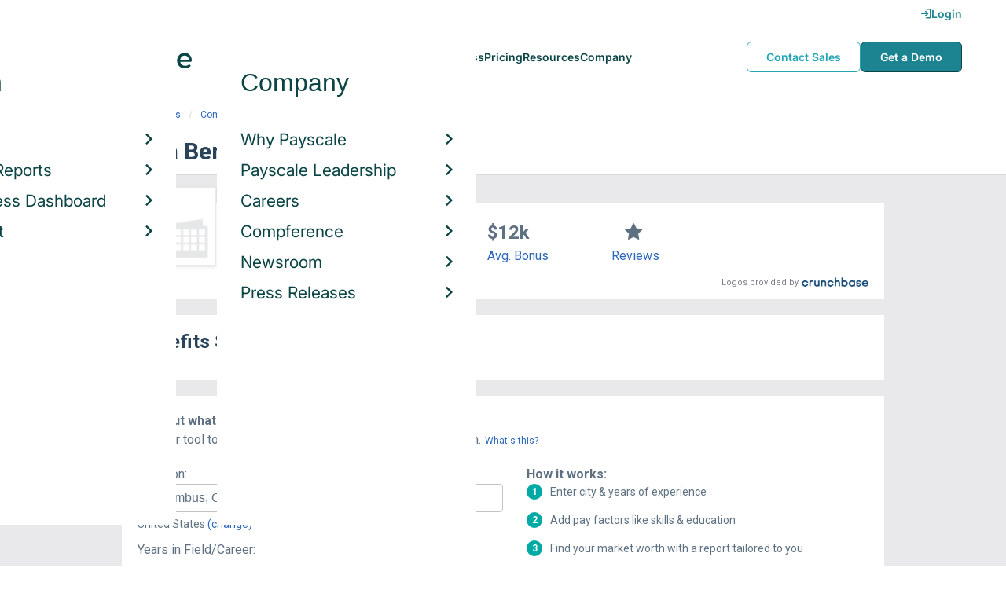

--- FILE ---
content_type: text/html; charset=utf-8
request_url: https://www.payscale.com/research/US/Employer=Akira/Benefits
body_size: 9308
content:
<!DOCTYPE html><html><head><script>
          var googletag = googletag || {};
          googletag.cmd = googletag.cmd || [];</script><script type="text/plain" class="optanon-category-C0002">
var appInsights=window.appInsights||function(a){
  function b(a){c[a]=function(){var b=arguments;c.queue.push(function(){c[a].apply(c,b)})}}var c={config:a},d=document,e=window;setTimeout(function(){var b=d.createElement("script");b.src=a.url||"https://az416426.vo.msecnd.net/scripts/a/ai.0.js",d.getElementsByTagName("script")[0].parentNode.appendChild(b)});try{c.cookie=d.cookie}catch(a){}c.queue=[];for(var f=["Event","Exception","Metric","PageView","Trace","Dependency"];f.length;)b("track"+f.pop());if(b("setAuthenticatedUserContext"),b("clearAuthenticatedUserContext"),b("startTrackEvent"),b("stopTrackEvent"),b("startTrackPage"),b("stopTrackPage"),b("flush"),!a.disableExceptionTracking){f="onerror",b("_"+f);var g=e[f];e[f]=function(a,b,d,e,h){var i=g&&g(a,b,d,e,h);return!0!==i&&c["_"+f](a,b,d,e,h),i}}return c
  }({
    instrumentationKey:"d1bff452-16c0-4f15-9744-223f27abe717",
    disableExceptionTracking: false,
    verboseLogging: true
  });
window.appInsights=appInsights,appInsights.queue&&0===appInsights.queue.length&&appInsights.trackPageView();</script><link rel="preconnect" href="https://cdn-payscale.com" crossorigin="anonymous"/><link rel="preconnect" href="https://adservice.google.com" crossorigin="true"/><link rel="preconnect" href="https://fonts.gstatic.com" crossorigin="anonymous"/><link rel="preconnect" href="https://fonts.googleapis.com" crossorigin="anonymous"/><script src="https://instant.page/5.1.0" type="module" integrity="sha384-by67kQnR+pyfy8yWP4kPO12fHKRLHZPfEsiSXR8u2IKcTdxD805MGUXBzVPnkLHw"></script><script type="module" src="https://cdn-payscale.com/resources/ud/_script-prod.js"></script><link rel="stylesheet" href="https://www.payscale.com/resources/ud/wp-preserve/includes/css/dashicons.min.css?ver=6.4.3"/><link rel="stylesheet" href="https://cdnjs.cloudflare.com/ajax/libs/font-awesome/5.15.3/css/all.min.css"/><meta name="viewport" content="width=device-width"/><meta charSet="utf-8"/><meta name="robots" content="noindex, follow"/><title>Akira Benefits &amp; Perks | PayScale</title><meta name="description" content="Akira employee benefits and perks data. Find information about retirement plans, insurance benefits, paid time off, reviews, and more."/><link rel="canonical" href="https://www.payscale.com/research/US/Employer=Akira/Benefits"/><script>
              if (typeof window !== 'undefined' && window !== null) {
                window.dataLayer = window.dataLayer || [];
                window.dataLayer.push({
                  rcSection: 'Employer Benefits',
                  cacheControl: 'public',
                  origin: 'payscale'
                });
              }</script><script crossorigin="anonymous">
          (function(e){var t=new XMLHttpRequest;t.open("GET",e,!0),t.onreadystatechange=(function(){if(4==t.readyState&&200==t.status){let e=t.responseText;e=e.replace(/}/g,"font-display: swap; }");const a=document.getElementsByTagName("head")[0],n=document.createElement("style");n.appendChild(document.createTextNode(e)),a.appendChild(n)}}),t.send()})("https://fonts.googleapis.com/css?family=Roboto:300,400,700,900");
          </script><link rel="icon" href="https://cdn-payscale.com/content/assets/images/payscale-favicon-2.png" sizes="32x32" type="image/png"/><script>!function(t){var o={};function r(e){if(o[e])return o[e].exports;var n=o[e]={i:e,l:!1,exports:{}};return t[e].call(n.exports,n,n.exports,r),n.l=!0,n.exports}r.m=t,r.c=o,r.d=function(e,n,t){r.o(e,n)||Object.defineProperty(e,n,{enumerable:!0,get:t})},r.r=function(e){"undefined"!=typeof Symbol&&Symbol.toStringTag&&Object.defineProperty(e,Symbol.toStringTag,{value:"Module"}),Object.defineProperty(e,"__esModule",{value:!0})},r.t=function(n,e){if(1&e&&(n=r(n)),8&e)return n;if(4&e&&"object"==typeof n&&n&&n.__esModule)return n;var t=Object.create(null);if(r.r(t),Object.defineProperty(t,"default",{enumerable:!0,value:n}),2&e&&"string"!=typeof n)for(var o in n)r.d(t,o,function(e){return n[e]}.bind(null,o));return t},r.n=function(e){var n=e&&e.__esModule?function(){return e.default}:function(){return e};return r.d(n,"a",n),n},r.o=function(e,n){return Object.prototype.hasOwnProperty.call(e,n)},r.p="",r(r.s=17)}({0:function(e,n,t){"use strict";t.r(n),t.d(n,"hasAcceptedCookiePolicy",function(){return r}),t.d(n,"createNecessaryCookie",function(){return c}),t.d(n,"createCookie",function(){return i}),t.d(n,"readCookie",function(){return o}),t.d(n,"eraseCookie",function(){return u});var r=function(){var e=o("accept-cookie"),n=o("client-origin");return"yes"===e||"na"===e||"non-eu"===n&&(c("accept-cookie","na",".payscale.com",365),!0)},c=function(e,n,t,o){var r="";if(o){var c=new Date;c.setTime(c.getTime()+24*o*60*60*1e3),r="; expires=".concat(c.toGMTString())}var i=t?"".concat(e,"=").concat(n).concat(r,"; domain=").concat(t,"; path=/"):"".concat(e,"=").concat(n).concat(r,"; path=/");document.cookie=i},i=function(e,n,t,o){(r()||-1===o)&&c(e,n,t,o)},o=function(e){for(var n="".concat(e,"="),t=document.cookie.split(";"),o=0;o<t.length;o++){for(var r=t[o];" "===r.charAt(0);)r=r.substring(1,r.length);if(0===r.indexOf(n))return r.substring(n.length,r.length)}return null},u=function(e,n){if(n)i(e,"",n,-1);else for(var t=document.domain.split("."),o=0;o<t.length;o++){var r="".concat(t.slice(o,t.length).join("."));i(e,"",r,-1),i(e,"",".".concat(r),-1)}}},17:function(e,n,t){"use strict";t.r(n);var o=t(0);"undefined"!=typeof window&&Object.keys(o).forEach(function(e){window[e]=o[e]})}});</script><script>(function(w,d,s,l,i){w[l]=w[l]||[];w[l].push({'gtm.start':
  new Date().getTime(),event:'gtm.js'});var f=d.getElementsByTagName(s)[0],
  j=d.createElement(s),dl=l!='dataLayer'?'&l='+l:'';j.async=true;j.src=
  'https://www.googletagmanager.com/gtm.js?id='+i+dl;f.parentNode.insertBefore(j,f);
  })(window,document,'script','dataLayer','GTM-P3CVWR');</script><script crossorigin="anonymous" type="application/ld+json">{"@context":"http://schema.org","@type":"Organization","name":"Akira","address":{"@context":"http://schema.org","@type":"PostalAddress"}}</script><meta name="next-head-count" content="12"/><link rel="preload" href="https://cdn-payscale.com/content/research-center-web/prod/2025.1223.1801.367-master/_next/static/css/d64d220971aa7a3c681c.css" as="style"/><link rel="stylesheet" href="https://cdn-payscale.com/content/research-center-web/prod/2025.1223.1801.367-master/_next/static/css/d64d220971aa7a3c681c.css" data-n-g=""/><link rel="preload" href="https://cdn-payscale.com/content/research-center-web/prod/2025.1223.1801.367-master/_next/static/css/67959fb95fc354667c2b.css" as="style"/><link rel="stylesheet" href="https://cdn-payscale.com/content/research-center-web/prod/2025.1223.1801.367-master/_next/static/css/67959fb95fc354667c2b.css" data-n-p=""/><noscript data-n-css=""></noscript><link rel="preload" href="https://cdn-payscale.com/content/research-center-web/prod/2025.1223.1801.367-master/_next/static/chunks/webpack-8614234379e54ce08900.js" as="script"/><link rel="preload" href="https://cdn-payscale.com/content/research-center-web/prod/2025.1223.1801.367-master/_next/static/chunks/3433-7963e29163038d93f98e.js" as="script"/><link rel="preload" href="https://cdn-payscale.com/content/research-center-web/prod/2025.1223.1801.367-master/_next/static/chunks/main-25b46a766ca4314b8c43.js" as="script"/><link rel="preload" href="https://cdn-payscale.com/content/research-center-web/prod/2025.1223.1801.367-master/_next/static/chunks/pages/_app-f5beb2aa180756f66a91.js" as="script"/><link rel="preload" href="https://cdn-payscale.com/content/research-center-web/prod/2025.1223.1801.367-master/_next/static/chunks/framework-ad23012453949e65ee0e.js" as="script"/><link rel="preload" href="https://cdn-payscale.com/content/research-center-web/prod/2025.1223.1801.367-master/_next/static/chunks/562-edd5c464f90b4718e3af.js" as="script"/><link rel="preload" href="https://cdn-payscale.com/content/research-center-web/prod/2025.1223.1801.367-master/_next/static/chunks/9977-a0bd93bbec46427c154a.js" as="script"/><link rel="preload" href="https://cdn-payscale.com/content/research-center-web/prod/2025.1223.1801.367-master/_next/static/chunks/5796-1e4a39def5ddc6d5433d.js" as="script"/><link rel="preload" href="https://cdn-payscale.com/content/research-center-web/prod/2025.1223.1801.367-master/_next/static/chunks/1216-d0864200a0b6360726e6.js" as="script"/><link rel="preload" href="https://cdn-payscale.com/content/research-center-web/prod/2025.1223.1801.367-master/_next/static/chunks/4240-ad0409c57a3820cc0125.js" as="script"/><link rel="preload" href="https://cdn-payscale.com/content/research-center-web/prod/2025.1223.1801.367-master/_next/static/chunks/4847-a49bc4317f7bec3182f2.js" as="script"/><link rel="preload" href="https://cdn-payscale.com/content/research-center-web/prod/2025.1223.1801.367-master/_next/static/chunks/2532-4297dc7ddee3952bb424.js" as="script"/><link rel="preload" href="https://cdn-payscale.com/content/research-center-web/prod/2025.1223.1801.367-master/_next/static/chunks/9750-daea63c71368078aa9c2.js" as="script"/><link rel="preload" href="https://cdn-payscale.com/content/research-center-web/prod/2025.1223.1801.367-master/_next/static/chunks/1687-f5263bd4e2ad34481c98.js" as="script"/><link rel="preload" href="https://cdn-payscale.com/content/research-center-web/prod/2025.1223.1801.367-master/_next/static/chunks/8021-2e345bc7474c178bf081.js" as="script"/><link rel="preload" href="https://cdn-payscale.com/content/research-center-web/prod/2025.1223.1801.367-master/_next/static/chunks/pages/employer/benefits-2224be1c59b0d01dcdb8.js" as="script"/></head><body data-instant-whitelist="true"><div id="__next"><style>
        @font-face {
          font-family: 'Inter Variable';
          src: url('https://cdn-payscale.com/content/assets/font/Inter-VariableFont_opsz,wght.ttf') format('truetype-variations');
          font-weight: 100 900;
          font-display: swap;
        }
      </style><style>
      .__react_component_tooltip { background: #222; color: #fff }
    </style><ud-header id="ud-header"></ud-header><div class="page  research-center-web employerv2"><div class="employerv2__header-content"><div class="employerv2__header-content__container"><div class="breadcrumbs "><div class="breadcrumbs__item"><a href="/research/US/Country=United_States/Salary">United States</a></div><div class="breadcrumbs__item"><a href="/research/US/Employer">Companies</a></div><div class="breadcrumbs__item"><a href="/research/US/Employer=Akira/Salary">Akira</a></div><div class="breadcrumbs__item">Benefits</div></div></div></div><div class="rc-sub-nav"><div class="rc-sub-nav__contents"><h1 class="rc-sub-nav__title rc-sub-nav__slim">Akira Benefits</h1></div></div><div class="content one-col"><div class="maincontent"><section class="page-section page-section--first--crunchbase"><div class="employer-overview"><div class="employer-overview__logo"><img class="conux-logo " src="https://cdn-payscale.com/content/placeholder-images/employer-placeholder.png" alt="Akira"/></div><div class="employer-overview__pay"><div class="employer-overview__pay-container"><span class="employer-overview__value">$61k</span><span class="employer-overview__per-label"> / year</span></div><span class="employer-overview__text"><a href="/research/US/Employer=Akira/Salary">Avg. Base Salary (USD)</a></span></div><div class="employer-overview__bonus"><div class="employer-overview__value">$12k</div><span class="employer-overview__text"><a href="/research/US/Employer=Akira/Bonus">Avg. Bonus</a></span></div><div class="employer-overview__divider"></div><div class="employer-overview__rating"><i class="icon-star employer-overview__single-star"></i><div class="employer-overview__text"><a href="/research/US/Employer=Akira/Reviews">Reviews</a></div></div></div><div class="cb-attribution-oneline"><span class="cb-attribution-oneline__label">Logos provided by</span><a href="https://www.crunchbase.com"><div class="lazyload-wrapper "><div style="height:11px" class="lazyload-placeholder"></div></div></a></div></section><section class="page-section"><h2 class="page-subtitle employerv2__space-bottom">Benefits Summary for <!-- -->Akira</h2></section><section class="page-section"><div id="" class="single-row-start "><div class="single-row-start__header">Find out what you should be paid<div class="single-row-start__sub-header">Use our tool to get a personalized report on your market worth.<span class="single-row-start__highlights">What&#x27;s this?</span></div></div><form class="single-row-start__form survey-start__form"><input type="hidden" value="" name="city"/><input type="hidden" value="" name="state"/><input type="hidden" value="United States" name="confCountry"/><input type="hidden" value="" name="location"/><input type="hidden" value="" name="job"/><input type="hidden" value="" name="yearsexp"/><div class="single-row-start__form-container"><div id="" class="pxl-form-group single-row-start__form-group single-row-start__form-group--location"><label class=" pxl-control-label" for="">Location:</label><div class="survey-start__citystate"><div role="combobox" aria-haspopup="listbox" aria-owns="react-autowhatever-CityState" aria-expanded="false" class="react-autosuggest__container"><input type="text" value="" autoComplete="off" aria-autocomplete="list" aria-controls="react-autowhatever-CityState" class="pxl-form-control survey-start__citystate-ac" tabindex="0" id="CityState"/><div id="react-autowhatever-CityState" role="listbox" class="react-autosuggest__suggestions-container"></div></div></div></div><div class="survey-start__country"><div class="survey-start__country-label">United States<!-- --> <a class="survey-start__country-link">(change)</a></div><div role="combobox" aria-haspopup="listbox" aria-owns="react-autowhatever-Country" aria-expanded="false" class="react-autosuggest__container"><input type="text" value="United States" autoComplete="off" aria-autocomplete="list" aria-controls="react-autowhatever-Country" class="pxl-form-control survey-start__country-ac survey-start--hidden" id="Country"/><div id="react-autowhatever-Country" role="listbox" class="react-autosuggest__suggestions-container"></div></div></div><div id="" class="pxl-form-group single-row-start__form-group single-row-start__form-group--yoe"><label class=" pxl-control-label" for="">Years in Field/Career:</label><div class="pxl-input-number"><input type="number" class="survey-start__yearsexp pxl-input-number__input pxl-form-control" value="" min="0" max="80" step="any" tabindex="0"/></div><div class="single-row-start__btn"><input type="submit" class="single-row-start__btn-input" value="Find your market worth »"/></div></div></div><div class="single-row-start__right-bullets"><div class="single-row-start__header">How it works:</div><div class="single-row-start__right-bullets-list"><div class="single-row-start__right-bullets-item"><span>1</span><div>Enter city &amp; years of experience</div></div><div class="single-row-start__right-bullets-item"><span>2</span><div>Add pay factors like skills &amp; education</div></div><div class="single-row-start__right-bullets-item"><span>3</span><div>Find your market worth with a report tailored to you</div></div></div></div></form></div></section><section class="page-section"><h2 class="employerv2__space-bottom">Most Popular Benefits at <!-- -->Akira</h2><div class="table"><div class="table__header"><div class="table__header__first-column">Benefit / Perk</div><div class="table__header__second-column">Employees Reporting</div></div><div class="table__item"><div class="table__title">401(k)</div><div class="table__value"><span class="table__label">Employees:<!-- --> </span>8</div></div><div class="table__item"><div class="table__title">Casual Dress/Atmosphere</div><div class="table__value"><span class="table__label">Employees:<!-- --> </span>8</div></div><div class="table__item"><div class="table__title">Company Store Discount</div><div class="table__value"><span class="table__label">Employees:<!-- --> </span>6</div></div><div class="table__item"><div class="table__title">Paid Holidays / Vacation</div><div class="table__value"><span class="table__label">Employees:<!-- --> </span>6</div></div><div class="table__item"><div class="table__title">Life Insurance/Disability</div><div class="table__value"><span class="table__label">Employees:<!-- --> </span>5</div></div><div class="table__item"><div class="table__title">Paid Sick Leave</div><div class="table__value"><span class="table__label">Employees:<!-- --> </span>5</div></div><div class="table__item"><div class="table__title">Flex-Time / Flexible Schedule</div><div class="table__value"><span class="table__label">Employees:<!-- --> </span>4</div></div></div><div class="table__footer">Updated: <!-- -->Jan 17, 2024</div></section><section class="page-section"><div class="featured-content"><h2 class="featured-content__header">Featured Content</h2><div class="carousel " role="listbox"><div class="carousel__content" style="width:60px"><div class="carousel__arrow carousel__arrow--left carousel__arrow--invisible"><span role="button" aria-label="View previous items">‹</span></div><div class="carousel__items-window"><div class="carousel__items"><a class="blog-card " href="https://www.payscale.com/research-and-insights/remote-work?tk=carousel-ps-rc-job"><div class="blog-card__content"><div class="lazyload-wrapper "><div style="height:145px" class="lazyload-placeholder"></div></div><div class="blog-card__divider"></div><div class="blog-card__detail"><div class="blog-card__title">Remote Work</div><div class="blog-card__description">New research shows how to set pay for remote employees</div></div></div></a><a class="blog-card " href="https://www.payscale.com/research-and-insights/gender-pay-gap?tk=carousel-ps-rc-job"><div class="blog-card__content"><div class="lazyload-wrapper "><div style="height:145px" class="lazyload-placeholder"></div></div><div class="blog-card__divider"></div><div class="blog-card__detail"><div class="blog-card__title">Gender Pay Gap</div><div class="blog-card__description">New research shows that each woman experiences the disparity of gender pay gap in different ways, depending on her position, age, race and education.</div></div></div></a><a class="blog-card " href="https://www.payscale.com/research-and-insights/cbpr?tk=carousel-ps-rc-job"><div class="blog-card__content"><div class="lazyload-wrapper "><div style="height:145px" class="lazyload-placeholder"></div></div><div class="blog-card__divider"></div><div class="blog-card__detail"><div class="blog-card__title">Compensation Best Practices Report</div><div class="blog-card__description">From compensation planning to variable pay to pay equity analysis, we surveyed 4,900+ organizations on how they manage compensation.</div></div></div></a><a class="blog-card " href="https://www.payscale.com/research-and-insights/salary-budget-survey-sbs?tk=carousel-ps-rc-job"><div class="blog-card__content"><div class="lazyload-wrapper "><div style="height:145px" class="lazyload-placeholder"></div></div><div class="blog-card__divider"></div><div class="blog-card__detail"><div class="blog-card__title">Salary Budget Survey Report</div><div class="blog-card__description">See how organizations are shifting their salary budgets this year.</div></div></div></a><a class="blog-card " href="https://www.payscale.com/research-and-insights/retention-report?tk=carousel-ps-rc-job"><div class="blog-card__content"><div class="lazyload-wrapper "><div style="height:145px" class="lazyload-placeholder"></div></div><div class="blog-card__divider"></div><div class="blog-card__detail"><div class="blog-card__title">Retention Report</div><div class="blog-card__description">Get strategies you can use to retain top talent and learn how impactful employee retention really is.</div></div></div></a><a class="blog-card " href="https://www.payscale.com/research-and-insights/variable-pay-playbook?tk=carousel-ps-rc-job"><div class="blog-card__content"><div class="lazyload-wrapper "><div style="height:145px" class="lazyload-placeholder"></div></div><div class="blog-card__divider"></div><div class="blog-card__detail"><div class="blog-card__title">Variable Pay Playbook</div><div class="blog-card__description">Before you decide whether variable pay is right for your org, get a deeper understanding of the variable pay options and the cultural impact of pay choices.</div></div></div></a></div></div><div class="carousel__arrow carousel__arrow--right "><span role="button" aria-label="View next items">›</span></div></div><div class="carousel__indicator__window"><div class="carousel__indicator__dots"><div class="carousel__indicator__dot__container"><div class="carousel__indicator__dot selected"></div></div><div class="carousel__indicator__dot__container"><div class="carousel__indicator__dot "></div></div><div class="carousel__indicator__dot__container"><div class="carousel__indicator__dot small"></div></div><div class="carousel__indicator__dot__container"><div class="carousel__indicator__dot xsmall"></div></div><div class="carousel__indicator__dot__container"><div class="carousel__indicator__dot xsmall"></div></div><div class="carousel__indicator__dot__container"><div class="carousel__indicator__dot xsmall"></div></div></div></div></div><div class="newsletter-form"><form class="" action="https://payscale.us3.list-manage.com/subscribe/post?u=0350e593d83b212345ced805c&amp;amp;id=cc02db4bff" method="post" id="mc-embedded-subscribe-form" name="mc-embedded-subscribe-form" target="_blank" novalidate=""><label for="mce-EMAIL"><div class="newsletter-form__title">Subscribe to our newsletter</div></label><div class="newsletter-form__container"><div class="newsletter-form__email-container"><input type="email" value="" name="EMAIL" class="newsletter-form__email-input pxl-form-control" id="mce-EMAIL" placeholder="Email address" required=""/><div style="position:absolute;left:-5000px" aria-hidden="true"><input type="text" name="b_0350e593d83b212345ced805c_cc02db4bff" tabindex="-1" value=""/></div><div class="newsletter-form__email-error" style="visibility:hidden">Enter a valid email address</div></div><input type="submit" value="Subscribe" name="subscribe" class="newsletter-form__submit"/></div></form></div></div></section><section class="page-section"><h2 class="page-subtitle">Akira<!-- --> Job Listings</h2><div id="jobListingsWidget" class="joblistings"><div class="joblistings__search-container"><div class="joblistings__search-form"><div class="joblistings__search-item"><label class="joblistings__search-label"> Job Title / Company </label><input type="text" class="joblistings__search-box pxl-form-control" value="Akira" name="jobsearchbox" placeholder="Job Title or Company" tabindex="0"/></div><div class="joblistings__search-item"><label class="joblistings__search-label"> Location </label><input type="text" class="joblistings__search-box pxl-form-control" value="" name="locationsearchbox" placeholder="City, State or Zip" tabindex="0"/></div><a href="/job-search-engine?str=Akira&amp;loc=null&amp;country=undefined" class="joblistings__search-btn">Search</a></div></div></div></section><section class="page-section"><h2 class="page-subtitle">Companies Related to <!-- -->Akira</h2><div class="employerv2__space-bottom">Companies in the same industry as <!-- -->Akira<!-- -->, ranked by <!-- -->salary<!-- -->.</div><div class="carousel related-carousel related-companies-related-carousel" role="listbox"><div class="carousel__content" style="width:60px"><div class="carousel__arrow carousel__arrow--left carousel__arrow--invisible"><span role="button" aria-label="View previous items">‹</span></div><div class="carousel__items-window"><div class="carousel__items"><a rel="" data-instant="true" class="related-content-card" href="/research/US/Employer=Fitzgerald_Group/Benefits"><div class="related-content-card__image-container"><div class="lazyload-wrapper "><div style="height:70px" class="lazyload-placeholder"></div></div></div><div class="related-content-card__title">Fitzgerald Group</div><div class="related-content-card__subtitle">Avg. Salary: $61,000</div></a><a rel="" data-instant="true" class="related-content-card" href="/research/US/Employer=Gerson_and_Gerson/Benefits"><div class="related-content-card__image-container"></div><div class="related-content-card__title">Gerson and Gerson</div><div class="related-content-card__subtitle">Avg. Salary: $61,000</div></a><a rel="" data-instant="true" class="related-content-card" href="/research/US/Employer=Duty_Free_Americas%2C_Inc/Benefits"><div class="related-content-card__image-container"></div><div class="related-content-card__title">Duty Free Americas, Inc</div><div class="related-content-card__subtitle">Avg. Salary: $61,018</div></a><a rel="" data-instant="true" class="related-content-card" href="/research/US/Employer=The_Parker_Group%2C_Inc./Benefits"><div class="related-content-card__image-container"></div><div class="related-content-card__title">The Parker Group, Inc.</div><div class="related-content-card__subtitle">Avg. Salary: $61,039</div></a><a rel="" data-instant="true" class="related-content-card" href="/research/US/Employer=We_Care_Program/Benefits"><div class="related-content-card__image-container"></div><div class="related-content-card__title">We Care Program</div><div class="related-content-card__subtitle">Avg. Salary: $61,042</div></a><a rel="" data-instant="true" class="related-content-card" href="/research/US/Employer=Slakey_Brothers%2C_Inc./Benefits"><div class="related-content-card__image-container"></div><div class="related-content-card__title">Slakey Brothers, Inc.</div><div class="related-content-card__subtitle">Avg. Salary: $61,042</div></a><a rel="" data-instant="true" class="related-content-card" href="/research/US/Employer=Bluemercury%2C_Inc./Benefits"><div class="related-content-card__image-container"></div><div class="related-content-card__title">Bluemercury, Inc.</div><div class="related-content-card__subtitle">Avg. Salary: $61,042</div></a><a rel="" data-instant="true" class="related-content-card" href="/research/US/Employer=7-Eleven%2C_Inc./Benefits"><div class="related-content-card__image-container"></div><div class="related-content-card__title">7-Eleven, Inc.</div><div class="related-content-card__subtitle">Avg. Salary: $61,043</div></a><a rel="" data-instant="true" class="related-content-card" href="/research/US/Employer=General_RV/Benefits"><div class="related-content-card__image-container"></div><div class="related-content-card__title">General RV</div><div class="related-content-card__subtitle">Avg. Salary: $61,102</div></a><a rel="" data-instant="true" class="related-content-card" href="/research/US/Employer=Holiday/Benefits"><div class="related-content-card__image-container"></div><div class="related-content-card__title">Holiday</div><div class="related-content-card__subtitle">Avg. Salary: $61,176</div></a><a rel="" data-instant="true" class="related-content-card" href="/research/US/Employer=Giant_Food%2C_LLC/Benefits"><div class="related-content-card__image-container"></div><div class="related-content-card__title">Giant Food, LLC</div><div class="related-content-card__subtitle">Avg. Salary: $61,217</div></a><a rel="" data-instant="true" class="related-content-card" href="/research/US/Employer=Navy_Exchange_(NEX)/Benefits"><div class="related-content-card__image-container"></div><div class="related-content-card__title">Navy Exchange (NEX)</div><div class="related-content-card__subtitle">Avg. Salary: $61,220</div></a><a rel="" data-instant="true" class="related-content-card" href="/research/US/Employer=Classic/Benefits"><div class="related-content-card__image-container"></div><div class="related-content-card__title">Classic</div><div class="related-content-card__subtitle">Avg. Salary: $61,245</div></a><a rel="" data-instant="true" class="related-content-card" href="/research/US/Employer=Dyer_Partnership/Benefits"><div class="related-content-card__image-container"></div><div class="related-content-card__title">Dyer Partnership</div><div class="related-content-card__subtitle">Avg. Salary: $61,250</div></a><a rel="" data-instant="true" class="related-content-card" href="/research/US/Employer=Chicago_Harley-Davidson/Benefits"><div class="related-content-card__image-container"></div><div class="related-content-card__title">Chicago Harley-Davidson</div><div class="related-content-card__subtitle">Avg. Salary: $61,262</div></a><a rel="" data-instant="true" class="related-content-card" href="/research/US/Employer=TCC_Group/Benefits"><div class="related-content-card__image-container"></div><div class="related-content-card__title">TCC Group</div><div class="related-content-card__subtitle">Avg. Salary: $61,263</div></a><a rel="" data-instant="true" class="related-content-card" href="/research/US/Employer=American_Signature_Incorporated/Benefits"><div class="related-content-card__image-container"></div><div class="related-content-card__title">American Signature Incorporated</div><div class="related-content-card__subtitle">Avg. Salary: $61,273</div></a><a rel="" data-instant="true" class="related-content-card" href="/research/US/Employer=Francis_Cauffman/Benefits"><div class="related-content-card__image-container"></div><div class="related-content-card__title">Francis Cauffman</div><div class="related-content-card__subtitle">Avg. Salary: $61,306</div></a><a rel="" data-instant="true" class="related-content-card" href="/research/US/Employer=Bonton_Inc./Benefits"><div class="related-content-card__image-container"></div><div class="related-content-card__title">Bonton Inc.</div><div class="related-content-card__subtitle">Avg. Salary: $61,334</div></a><a rel="" data-instant="true" class="related-content-card" href="/research/US/Employer=Classic_Party_Rentals/Benefits"><div class="related-content-card__image-container"></div><div class="related-content-card__title">Classic Party Rentals</div><div class="related-content-card__subtitle">Avg. Salary: $61,356</div></a></div></div><div class="carousel__arrow carousel__arrow--right "><span role="button" aria-label="View next items">›</span></div></div><div class="carousel__indicator__window"><div class="carousel__indicator__dots"><div class="carousel__indicator__dot__container"><div class="carousel__indicator__dot selected"></div></div><div class="carousel__indicator__dot__container"><div class="carousel__indicator__dot "></div></div><div class="carousel__indicator__dot__container"><div class="carousel__indicator__dot small"></div></div><div class="carousel__indicator__dot__container"><div class="carousel__indicator__dot xsmall"></div></div><div class="carousel__indicator__dot__container"><div class="carousel__indicator__dot xsmall"></div></div><div class="carousel__indicator__dot__container"><div class="carousel__indicator__dot xsmall"></div></div><div class="carousel__indicator__dot__container"><div class="carousel__indicator__dot xsmall"></div></div><div class="carousel__indicator__dot__container"><div class="carousel__indicator__dot xsmall"></div></div><div class="carousel__indicator__dot__container"><div class="carousel__indicator__dot xsmall"></div></div><div class="carousel__indicator__dot__container"><div class="carousel__indicator__dot xsmall"></div></div><div class="carousel__indicator__dot__container"><div class="carousel__indicator__dot xsmall"></div></div><div class="carousel__indicator__dot__container"><div class="carousel__indicator__dot xsmall"></div></div><div class="carousel__indicator__dot__container"><div class="carousel__indicator__dot xsmall"></div></div><div class="carousel__indicator__dot__container"><div class="carousel__indicator__dot xsmall"></div></div><div class="carousel__indicator__dot__container"><div class="carousel__indicator__dot xsmall"></div></div><div class="carousel__indicator__dot__container"><div class="carousel__indicator__dot xsmall"></div></div><div class="carousel__indicator__dot__container"><div class="carousel__indicator__dot xsmall"></div></div><div class="carousel__indicator__dot__container"><div class="carousel__indicator__dot xsmall"></div></div><div class="carousel__indicator__dot__container"><div class="carousel__indicator__dot xsmall"></div></div><div class="carousel__indicator__dot__container"><div class="carousel__indicator__dot xsmall"></div></div></div></div></div></section><section class="page-section"><h2 class="page-subtitle">Popular Locations for <!-- -->Akira</h2><div class="locations"><div class="lazyload-wrapper "><div style="height:288px" class="lazyload-placeholder"></div></div><div class="locations__links"><ol class="locations__list" type="1"><li class="locations__list-item"><a data-instant="true" class="locations__link" href="/research/US/Employer=Akira/City/Chicago-IL">Chicago, Illinois</a></li><li class="locations__list-item"><a data-instant="true" class="locations__link" href="/research/US/Employer=Akira/City/Schaumburg-IL">Schaumburg, Illinois</a></li><li class="locations__list-item"><a data-instant="true" class="locations__link" href="/research/US/Employer=Akira/City/Warner-Robins-GA">Warner Robins, Georgia</a></li></ol></div></div></section></div></div><div id="footer-survey-start" class="footer-survey-start "><div class="footer-survey-start__header">WHAT AM I WORTH?</div><div class="footer-survey-start__subheader">What your skills are worth in the job market is constantly changing.</div><form class="footer-survey-start__form survey-start__form"><input type="hidden" value="" name="city"/><input type="hidden" value="" name="state"/><input type="hidden" value="United States" name="confCountry"/><input type="hidden" value="" name="location"/><input type="hidden" value="" name="job"/><input type="hidden" value="" name="yearsexp"/><div id="" class="pxl-form-group footer-survey-start__form-group"><label class=" pxl-control-label" for="">Job Title:</label><input type="text" class=" pxl-form-control" value="" placeholder="" tabindex="0"/></div><div id="" class="pxl-form-group footer-survey-start__form-group footer-survey-start__location"><label class=" pxl-control-label" for="">Location:</label><div class="survey-start__location"><div class="survey-start__citystate"><div role="combobox" aria-haspopup="listbox" aria-owns="react-autowhatever-footer-survey-startCityState" aria-expanded="false" class="react-autosuggest__container"><input type="text" value="" autoComplete="off" aria-autocomplete="list" aria-controls="react-autowhatever-footer-survey-startCityState" class="pxl-form-control survey-start__citystate-ac" tabindex="0" id="footer-survey-startCityState"/><div id="react-autowhatever-footer-survey-startCityState" role="listbox" class="react-autosuggest__suggestions-container"></div></div></div><div class="survey-start__country"><div class="survey-start__country-label">United States<!-- --> <a class="survey-start__country-link">(change)</a></div><div role="combobox" aria-haspopup="listbox" aria-owns="react-autowhatever-footer-survey-startCountry" aria-expanded="false" class="react-autosuggest__container"><input type="text" value="United States" autoComplete="off" aria-autocomplete="list" aria-controls="react-autowhatever-footer-survey-startCountry" class="pxl-form-control survey-start__country-ac survey-start--hidden" id="footer-survey-startCountry"/><div id="react-autowhatever-footer-survey-startCountry" role="listbox" class="react-autosuggest__suggestions-container"></div></div></div></div></div><div class="footer-survey-start__btn"><input type="submit" class="footer-survey-start__btn-input" value="Get your salary report »"/></div></form></div></div><ud-footer id="ud-footer"></ud-footer></div><script crossorigin="true" src="https://unpkg.com/react@16.14.0/umd/react.production.min.js"></script><script crossorigin="true" src="https://unpkg.com/react-dom@16.14.0/umd/react-dom.production.min.js"></script><script id="__NEXT_DATA__" type="application/json">{"props":{"pageProps":{"isNotIndexed":true,"links":{"Salary":"/research/US/Employer=Akira/Salary","Hourly_Rate":"/research/US/Employer=Akira/Hourly_Rate","Bonus":"/research/US/Employer=Akira/Bonus","Reviews":"/research/US/Employer=Akira/Reviews","Benefits":"/research/US/Employer=Akira/Benefits"},"factData":null,"pageUrl":"/research/US/Employer=Akira/Benefits","reviews":null,"siteUrl":"https://www.payscale.com","pageData":{"country":"US","category":"Employer","dimensions":{"employer":"Akira"},"multiDimensional":false,"reportType":"Benefits","refs":{"url":"/research/US/Employer=Akira/Benefits","defaultUrl":"/research/US/Employer=Akira/Salary","parentUrl":null},"currencyCode":"USD","lastUpdated":"2024-01-17T23:25:24.41169Z","narratives":null,"tasks":null,"compensation":{"bonus":{"50":12480,"profileCount":2},"hourlyRate":{"50":12,"profileCount":2},"salary":{"10":44966.51,"25":52038.61,"50":61208.01,"75":71993.08,"90":83315.78,"profileCount":11},"total":{"10":32566.85,"25":41728.54,"50":54960.23,"75":72387.56,"90":92751.61,"profileCount":13}},"byDimension":{"Most Popular Benefits":{"lastUpdated":"2024-01-17T23:25:24.41169Z","profileCount":12,"description":"Most Popular Benefits","rows":[{"name":"401(k)","displayName":null,"url":null,"profileCount":8,"range":null,"isEstimated":false},{"name":"Casual Dress/Atmosphere","displayName":null,"url":null,"profileCount":8,"range":null,"isEstimated":false},{"name":"Company Store Discount","displayName":null,"url":null,"profileCount":6,"range":null,"isEstimated":false},{"name":"Paid Holidays / Vacation","displayName":null,"url":null,"profileCount":6,"range":null,"isEstimated":false},{"name":"Life Insurance/Disability","displayName":null,"url":null,"profileCount":5,"range":null,"isEstimated":false},{"name":"Paid Sick Leave","displayName":null,"url":null,"profileCount":5,"range":null,"isEstimated":false},{"name":"Flex-Time / Flexible Schedule","displayName":null,"url":null,"profileCount":4,"range":null,"isEstimated":true}],"parentUrl":null}},"ratings":null,"related":[{"name":"Fitzgerald Group","url":"/research/US/Employer=Fitzgerald_Group/Benefits","profileCount":3,"range":{"50":61000},"average":null},{"name":"Gerson and Gerson","url":"/research/US/Employer=Gerson_and_Gerson/Benefits","profileCount":2,"range":{"50":61000},"average":null},{"name":"Duty Free Americas, Inc","url":"/research/US/Employer=Duty_Free_Americas%2C_Inc/Benefits","profileCount":7,"range":{"25":47653.03,"50":61017.67,"75":78130.54},"average":null},{"name":"The Parker Group, Inc.","url":"/research/US/Employer=The_Parker_Group%2C_Inc./Benefits","profileCount":10,"range":{"10":38586.3,"25":47949.02,"50":61038.75,"75":77701.89,"90":96555.76},"average":null},{"name":"We Care Program","url":"/research/US/Employer=We_Care_Program/Benefits","profileCount":3,"range":{"50":61041.89},"average":null},{"name":"Slakey Brothers, Inc.","url":"/research/US/Employer=Slakey_Brothers%2C_Inc./Benefits","profileCount":3,"range":{"50":61041.89},"average":null},{"name":"Bluemercury, Inc.","url":"/research/US/Employer=Bluemercury%2C_Inc./Benefits","profileCount":3,"range":{"50":61041.89},"average":null},{"name":"7-Eleven, Inc.","url":"/research/US/Employer=7-Eleven%2C_Inc./Benefits","profileCount":117,"range":{"10":41680.18,"25":49652.06,"50":61043.25,"75":78388.14,"90":106019.86},"average":null},{"name":"General RV","url":"/research/US/Employer=General_RV/Benefits","profileCount":8,"range":{"25":50249.47,"50":61102.21,"75":74298.89},"average":null},{"name":"Holiday","url":"/research/US/Employer=Holiday/Benefits","profileCount":19,"range":{"10":39946.72,"25":48883.54,"50":61176.31,"75":76560.34,"90":93688.3},"average":null},{"name":"Giant Food, LLC","url":"/research/US/Employer=Giant_Food%2C_LLC/Benefits","profileCount":16,"range":{"10":40643.43,"25":49345.84,"50":61216.69,"75":75943.24,"90":92203.93},"average":null},{"name":"Navy Exchange (NEX)","url":"/research/US/Employer=Navy_Exchange_(NEX)/Benefits","profileCount":8,"range":{"25":47831.56,"50":61220.47,"75":78357.16},"average":null},{"name":"Classic","url":"/research/US/Employer=Classic/Benefits","profileCount":8,"range":{"25":50213.66,"50":61245.03,"75":74699.88},"average":null},{"name":"Dyer Partnership","url":"/research/US/Employer=Dyer_Partnership/Benefits","profileCount":2,"range":{"50":61250},"average":null},{"name":"Chicago Harley-Davidson","url":"/research/US/Employer=Chicago_Harley-Davidson/Benefits","profileCount":7,"range":{"25":43736.76,"50":61262.46,"75":85810.86},"average":null},{"name":"TCC Group","url":"/research/US/Employer=TCC_Group/Benefits","profileCount":9,"range":{"25":48096.83,"50":61263.18,"75":78033.77},"average":null},{"name":"American Signature Incorporated","url":"/research/US/Employer=American_Signature_Incorporated/Benefits","profileCount":7,"range":{"25":58379.19,"50":61273.17,"75":64310.61},"average":null},{"name":"Francis Cauffman","url":"/research/US/Employer=Francis_Cauffman/Benefits","profileCount":8,"range":{"25":53425.06,"50":61305.68,"75":70348.74},"average":null},{"name":"Bonton Inc.","url":"/research/US/Employer=Bonton_Inc./Benefits","profileCount":6,"range":{"25":40294.21,"50":61334.1,"75":93360.11},"average":null},{"name":"Classic Party Rentals","url":"/research/US/Employer=Classic_Party_Rentals/Benefits","profileCount":14,"range":{"10":42198.7,"25":50384.93,"50":61355.7,"75":74715.24,"90":89209.42},"average":null}],"benefits":null,"comparisons":null,"locations":{"total":3,"data":[{"location":{"city":"Chicago","state":"Illinois","country":"US"},"url":"/research/US/Employer=Akira/City/Chicago-IL"},{"location":{"city":"Schaumburg","state":"Illinois","country":"US"},"url":"/research/US/Employer=Akira/City/Schaumburg-IL"},{"location":{"city":"Warner Robins","state":"Georgia","country":"US"},"url":"/research/US/Employer=Akira/City/Warner-Robins-GA"}]},"occupationalDetails":null}},"__N_SSP":true},"page":"/employer/benefits","query":{},"buildId":"app","assetPrefix":"https://cdn-payscale.com/content/research-center-web/prod/2025.1223.1801.367-master","isFallback":false,"gssp":true,"customServer":true}</script><script nomodule="" src="https://cdn-payscale.com/content/research-center-web/prod/2025.1223.1801.367-master/_next/static/chunks/polyfills-dba3e76732a807a91d11.js"></script><script src="https://cdn-payscale.com/content/research-center-web/prod/2025.1223.1801.367-master/_next/static/chunks/webpack-8614234379e54ce08900.js" async=""></script><script src="https://cdn-payscale.com/content/research-center-web/prod/2025.1223.1801.367-master/_next/static/chunks/3433-7963e29163038d93f98e.js" async=""></script><script src="https://cdn-payscale.com/content/research-center-web/prod/2025.1223.1801.367-master/_next/static/chunks/main-25b46a766ca4314b8c43.js" async=""></script><script src="https://cdn-payscale.com/content/research-center-web/prod/2025.1223.1801.367-master/_next/static/chunks/pages/_app-f5beb2aa180756f66a91.js" async=""></script><script src="https://cdn-payscale.com/content/research-center-web/prod/2025.1223.1801.367-master/_next/static/chunks/framework-ad23012453949e65ee0e.js" async=""></script><script src="https://cdn-payscale.com/content/research-center-web/prod/2025.1223.1801.367-master/_next/static/chunks/562-edd5c464f90b4718e3af.js" async=""></script><script src="https://cdn-payscale.com/content/research-center-web/prod/2025.1223.1801.367-master/_next/static/chunks/9977-a0bd93bbec46427c154a.js" async=""></script><script src="https://cdn-payscale.com/content/research-center-web/prod/2025.1223.1801.367-master/_next/static/chunks/5796-1e4a39def5ddc6d5433d.js" async=""></script><script src="https://cdn-payscale.com/content/research-center-web/prod/2025.1223.1801.367-master/_next/static/chunks/1216-d0864200a0b6360726e6.js" async=""></script><script src="https://cdn-payscale.com/content/research-center-web/prod/2025.1223.1801.367-master/_next/static/chunks/4240-ad0409c57a3820cc0125.js" async=""></script><script src="https://cdn-payscale.com/content/research-center-web/prod/2025.1223.1801.367-master/_next/static/chunks/4847-a49bc4317f7bec3182f2.js" async=""></script><script src="https://cdn-payscale.com/content/research-center-web/prod/2025.1223.1801.367-master/_next/static/chunks/2532-4297dc7ddee3952bb424.js" async=""></script><script src="https://cdn-payscale.com/content/research-center-web/prod/2025.1223.1801.367-master/_next/static/chunks/9750-daea63c71368078aa9c2.js" async=""></script><script src="https://cdn-payscale.com/content/research-center-web/prod/2025.1223.1801.367-master/_next/static/chunks/1687-f5263bd4e2ad34481c98.js" async=""></script><script src="https://cdn-payscale.com/content/research-center-web/prod/2025.1223.1801.367-master/_next/static/chunks/8021-2e345bc7474c178bf081.js" async=""></script><script src="https://cdn-payscale.com/content/research-center-web/prod/2025.1223.1801.367-master/_next/static/chunks/pages/employer/benefits-2224be1c59b0d01dcdb8.js" async=""></script><script src="https://cdn-payscale.com/content/research-center-web/prod/2025.1223.1801.367-master/_next/static/app/_buildManifest.js" async=""></script><script src="https://cdn-payscale.com/content/research-center-web/prod/2025.1223.1801.367-master/_next/static/app/_ssgManifest.js" async=""></script><script>
              window.onload=setTimeout(function(){var e=document.createElement("script");e.async=!0,e.defer=!0,e.src="https://securepubads.g.doubleclick.net/tag/js/gpt.js",document.body.appendChild(e)}, 2000);</script></body></html>

--- FILE ---
content_type: text/html; charset=utf-8
request_url: https://www.google.com/recaptcha/api2/aframe
body_size: 183
content:
<!DOCTYPE HTML><html><head><meta http-equiv="content-type" content="text/html; charset=UTF-8"></head><body><script nonce="gFkDxRg_V5GQsv7Egwm_Hg">/** Anti-fraud and anti-abuse applications only. See google.com/recaptcha */ try{var clients={'sodar':'https://pagead2.googlesyndication.com/pagead/sodar?'};window.addEventListener("message",function(a){try{if(a.source===window.parent){var b=JSON.parse(a.data);var c=clients[b['id']];if(c){var d=document.createElement('img');d.src=c+b['params']+'&rc='+(localStorage.getItem("rc::a")?sessionStorage.getItem("rc::b"):"");window.document.body.appendChild(d);sessionStorage.setItem("rc::e",parseInt(sessionStorage.getItem("rc::e")||0)+1);localStorage.setItem("rc::h",'1768850157773');}}}catch(b){}});window.parent.postMessage("_grecaptcha_ready", "*");}catch(b){}</script></body></html>

--- FILE ---
content_type: application/javascript
request_url: https://cdn-payscale.com/content/research-center-web/prod/2025.1223.1801.367-master/_next/static/chunks/8021-2e345bc7474c178bf081.js
body_size: 3204
content:
(self.webpackChunk_N_E=self.webpackChunk_N_E||[]).push([[8021],{8506:function(e,t,a){"use strict";var l=a(5318);Object.defineProperty(t,"__esModule",{value:!0}),t.default=void 0;var n=l(a(3804)),r=l(a(5697)),s=l(a(7572)),u=function(e){var t=e.benefits;if(!t)return null;var a=t.retirementBenefits.map((function(e){return n.default.createElement("div",{key:e,className:"benefits-summary__subcat-item"},n.default.createElement("div",{className:"benefits-summary__item-check"},n.default.createElement("i",{className:"icon-check"})),n.default.createElement("div",{className:"benefits-summary__item-text"},e))})),l=t.healthBenefits.map((function(e){return n.default.createElement("div",{key:e,className:"benefits-summary__subcat-item"},n.default.createElement("div",{className:"benefits-summary__item-check"},n.default.createElement("i",{className:"icon-check"})),n.default.createElement("div",{className:"benefits-summary__item-text"},e))})),r=a.length>0,u=l.length>0;return n.default.createElement("div",{className:"benefits"},n.default.createElement("div",{className:"benefits-summary__subcategories".concat(r||u?"":"--hidden")},u&&n.default.createElement("div",{className:"benefits-summary__subcat"},n.default.createElement("div",{className:"benefits-summary__subcat-title"},"Health & Insurance Benefits"),n.default.createElement("div",{className:"benefits-summary__subcat-list"},l)),r&&n.default.createElement("div",{className:"benefits-summary__subcat"},n.default.createElement("div",{className:"benefits-summary__subcat-title"},"Retirement & Financial Benefits"),n.default.createElement("div",{className:"benefits-summary__subcat-list"},a))),n.default.createElement("div",{className:"benefits-summary__summary".concat(u||r?"":"--full-width")},t.description&&n.default.createElement(s.default,{text:t.description,truncateLength:230})))};u.propTypes={benefits:r.default.object};t.default=u},983:function(e,t,a){"use strict";var l=a(5318);Object.defineProperty(t,"__esModule",{value:!0}),t.default=void 0;var n=l(a(3804)),r=l(a(5697)),s=l(a(1216)),u=function(e){var t=e.label,a=e.url;return n.default.createElement("div",{className:"cb-attribution-oneline"},n.default.createElement("span",{className:"cb-attribution-oneline__label"},t),n.default.createElement("a",{href:a||"https://www.crunchbase.com"},n.default.createElement(s.default,{height:11,once:!0},n.default.createElement("img",{height:"12px",src:"//cdn-payscale.com/content/cb-logo.png",alt:"crunchbase"}))))};u.propTypes={label:r.default.string,url:r.default.string};t.default=u},9341:function(e,t,a){"use strict";var l=a(5318);Object.defineProperty(t,"__esModule",{value:!0}),t.default=void 0;var n=l(a(3804)),r=l(a(5697)),s=a(3656),u=a(9977),c=l(a(2247)),o=function(e){var t=e.popularBenefits,a=t.lastUpdated,l=t.rows.map((function(e){return{name:e.name,value:(0,s.FormatNumber)(e.profileCount)}}));return n.default.createElement(n.default.Fragment,null,n.default.createElement(c.default,{rows:l,firstColumnTitle:"Benefit / Perk",secondColumnTitle:"Employees Reporting",label:"Employees:"}),n.default.createElement("div",{className:"table__footer"},"Updated: ",(0,u.formatDateString)(a)))};o.propTypes={popularBenefits:r.default.object};t.default=o},2247:function(e,t,a){"use strict";var l=a(5318);Object.defineProperty(t,"__esModule",{value:!0}),t.default=void 0;var n=l(a(3804)),r=l(a(5697)),s=function(e){var t=e.rows,a=e.firstColumnTitle,l=e.secondColumnTitle,r=e.label,s=t.map((function(e){return n.default.createElement("div",{key:e.name,className:"table__item"},n.default.createElement("div",{className:"table__title"},e.url?n.default.createElement("a",{href:e.url},e.name):e.name),n.default.createElement("div",{className:"table__value"},n.default.createElement("span",{className:"table__label"},r," "),e.value))}));return n.default.createElement("div",{className:"table"},n.default.createElement("div",{className:"table__header"},n.default.createElement("div",{className:"table__header__first-column"},a),n.default.createElement("div",{className:"table__header__second-column"},l)),s)};s.propTypes={rows:r.default.object,firstColumnTitle:r.default.string,secondColumnTitle:r.default.string,label:r.default.string};t.default=s},800:function(e,t,a){"use strict";var l=a(5318),n=a(8);t.Z=void 0;var r=l(a(3038)),s=function(e,t){if(!t&&e&&e.__esModule)return e;if(null===e||"object"!=n(e)&&"function"!=typeof e)return{default:e};var a=B(t);if(a&&a.has(e))return a.get(e);var l={__proto__:null},r=Object.defineProperty&&Object.getOwnPropertyDescriptor;for(var s in e)if("default"!==s&&{}.hasOwnProperty.call(e,s)){var u=r?Object.getOwnPropertyDescriptor(e,s):null;u&&(u.get||u.set)?Object.defineProperty(l,s,u):l[s]=e[s]}return l.default=e,a&&a.set(e,l),l}(a(3804)),u=l(a(5697)),c=l(a(2415)),o=l(a(4422)),i=l(a(3227)),d=l(a(4344)),f=l(a(657)),m=l(a(8506)),p=l(a(9341)),b=l(a(3032)),_=l(a(7830)),y=l(a(3701)),v=l(a(5432)),g=l(a(563)),E=l(a(3589)),h=l(a(3735)),N=l(a(5046)),C=a(3656),w=a(3836),k=a(9977),P=l(a(983));function B(e){if("function"!=typeof WeakMap)return null;var t=new WeakMap,a=new WeakMap;return(B=function(e){return e?a:t})(e)}var j=function(e){var t=e.data,a=e.facts,l=e.subPageLinks,n=e.apis,u=e.getBlogPosts,B=t.country,j=t.dimensions,F=t.category,O=t.benefits,T=t.byDimension,R=t.currencyCode,M=t.compensation,x=t.related,L=t.locations,S=(t.refs||t).defaultUrl,W=a&&a.origin?a.origin:{name:"crunchbase",url:"https://www.crunchbase.com"},D=j.employer,A=S.endsWith("Hourly_Rate"),H=A?"0.00":"0a",U=M&&M[A?"hourlyRate":"salary"]?M[A?"hourlyRate":"salary"][50]:null,q=(0,w.getCountryByAbbreviation)(B),I={source:"ps",section:"rc",detail:"employer-benefits"},V="".concat(D," Benefits"),Z=[{label:q,url:(0,k.getCountryBreadcrumb)(B,q)},{label:"Companies",url:(0,k.getCategoryBreadcrumb)(B,F)},{label:D,url:S},{label:"Benefits"}],J=A?C.ReportTypes.HourlyRate.displayName:C.ReportTypes.Salary.displayName,z=(0,s.useState)(null),G=(0,r.default)(z,2),K=G[0],Q=G[1],X=(0,s.useRef)(null);return(0,s.useEffect)((function(){var e,t=(null===X||void 0===X||null===(e=X.current)||void 0===e?void 0:e.clientWidth)||1;t&&Q(t<511?"mobile":t<691?"tablet":t<931?"dablet":"desktop")}),[]),"United States"!==q&&(V="".concat(V," in ").concat(q)),s.default.createElement(c.default,{className:"research-center-web employerv2",countryCode:B,trackingCode:I,spotlight:s.default.createElement(s.default.Fragment,null,s.default.createElement("div",{className:"employerv2__header-content"},s.default.createElement("div",{className:"employerv2__header-content__container"},s.default.createElement(i.default,{items:Z}))),s.default.createElement(d.default,{staticCTA:!0,title:V}))},s.default.createElement(o.default,{ref:X},s.default.createElement("section",{className:"page-section page-section--first--crunchbase"},s.default.createElement(f.default,{name:D,compensation:t.compensation,currencyCode:R,isHourly:A,average:U?(0,C.FormatCurrency)(U,R,H):"N/A",subPageLinks:l,showRating:!1,showPayDropdown:!1}),s.default.createElement(P.default,{label:"Logos provided by",url:W&&W.url})),s.default.createElement("section",{className:"page-section"},s.default.createElement("h2",{className:"page-subtitle employerv2__space-bottom"},"Benefits Summary for ",D),s.default.createElement(m.default,{benefits:O})),s.default.createElement("section",{className:"page-section"},s.default.createElement(b.default,{trackingCode:I})),T&&T["Most Popular Benefits"]&&s.default.createElement("section",{className:"page-section"},s.default.createElement("h2",{className:"employerv2__space-bottom"},"Most Popular Benefits at ",D),s.default.createElement(p.default,{popularBenefits:T["Most Popular Benefits"]})),K&&s.default.createElement(y.default,{type:K,name:"PS_RC_Content_Fluid",id:"22104046045-0",networkCode:"1063747"}),s.default.createElement("section",{className:"page-section"},s.default.createElement(_.default,null)),(null===n||void 0===n?void 0:n.jobListings)&&s.default.createElement("section",{className:"page-section"},s.default.createElement("h2",{className:"page-subtitle"},D," Job Listings"),s.default.createElement(g.default,{title:D,url:n.jobListings,numListings:6,location:j.location?"".concat(j.location.city).concat(j.location.state?", ".concat(j.location.state):""):null})),x&&s.default.createElement("section",{className:"page-section"},s.default.createElement("h2",{className:"page-subtitle"},"Companies Related to ",D),s.default.createElement("div",{className:"employerv2__space-bottom"},"Companies in the same industry as ",D,", ranked by ",J.toLowerCase(),"."),s.default.createElement(v.default,{className:"related-companies-related-carousel",reportTypeToShow:J,related:x,currencyCode:R,cardWidth:172})),K&&s.default.createElement(y.default,{type:K,name:"PS_RC_Content_Fluid",id:"22104046045-1",networkCode:"1063747"}),L&&s.default.createElement("section",{className:"page-section"},s.default.createElement("h2",{className:"page-subtitle"},"Popular Locations for ",D),s.default.createElement(E.default,{mapImageProps:{countryBorderColor:"FFFFFF",landColor:"CAE597",markerColor:"2D67B9",stateBorderColor:"FFFFFF",waterColor:"E8F7FE"},country:B,locations:L,defaultUrl:S})),u&&s.default.createElement(h.default,{getPosts:u}),s.default.createElement(N.default,null)))};t.Z=j;j.propTypes={apis:u.default.object,getBlogPosts:u.default.func,data:u.default.object,facts:u.default.object,subPageLinks:u.default.shape({Hourly_Rate:u.default.string,Salary:u.default.string,Bonus:u.default.string,Reviews:u.default.string,Benefits:u.default.string})}},7572:function(e,t,a){"use strict";var l=a(5318),n=a(8);Object.defineProperty(t,"__esModule",{value:!0}),t.default=void 0;var r=l(a(3038)),s=function(e,t){if(!t&&e&&e.__esModule)return e;if(null===e||"object"!=n(e)&&"function"!=typeof e)return{default:e};var a=o(t);if(a&&a.has(e))return a.get(e);var l={__proto__:null},r=Object.defineProperty&&Object.getOwnPropertyDescriptor;for(var s in e)if("default"!==s&&{}.hasOwnProperty.call(e,s)){var u=r?Object.getOwnPropertyDescriptor(e,s):null;u&&(u.get||u.set)?Object.defineProperty(l,s,u):l[s]=e[s]}return l.default=e,a&&a.set(e,l),l}(a(3804)),u=l(a(5697)),c=a(3656);function o(e){if("function"!=typeof WeakMap)return null;var t=new WeakMap,a=new WeakMap;return(o=function(e){return e?a:t})(e)}var i=function(e){var t,a,l=e.text,n=e.truncateLength,u=e.className,o=(0,s.useState)(!1),i=(0,r.default)(o,2),d=i[0],f=i[1];if(l.length>n){var m=(0,c.truncateAndSplitTextAtWordBreak)(l,n);t=m[0],a=m[1]}else t=l,a="";var p=(d?"".concat(t).concat(a):t).split(/\r\n|\\r|\\n/),b=p.map((function(e,t){return s.default.createElement("p",{className:"expandable__paragraph",key:t},e,t===p.length-1&&l.length>n?s.default.createElement("span",{className:"expandable__more",onClick:function(){return f(!d)}},d?"  Read less":s.default.createElement("span",null,"  ","\u2026Read more")):"")}));return s.default.createElement("div",{className:"expandable ".concat(u)},b)};i.propTypes={className:u.default.string,text:u.default.string,truncateLength:u.default.number},i.defaultProps={className:"",text:"",truncateLength:500},i.__docgenInfo={description:"",methods:[],displayName:"Expandable",props:{className:{defaultValue:{value:"''",computed:!1},description:"Optional classname",type:{name:"string"},required:!1},text:{defaultValue:{value:"''",computed:!1},description:"The text to truncate",type:{name:"string"},required:!1},truncateLength:{defaultValue:{value:"500",computed:!1},description:"The length of the truncated text",type:{name:"number"},required:!1}}};t.default=i},1498:function(){}}]);

--- FILE ---
content_type: image/svg+xml
request_url: https://cdn.prod.website-files.com/678b9f42ff433e48155d0586/68152dcf0ac3f4128d7f1f8b_side-nav_icon-dd-open.svg
body_size: 127
content:
<svg width="72" height="72" viewBox="0 0 72 72" fill="none" xmlns="http://www.w3.org/2000/svg">
<rect x="7" y="31" width="29" height="35" fill="#B399F8"/>
<path d="M6 60C6 63.3137 8.68629 66 12 66H15.8759H56.1241H60C63.3137 66 66 63.3137 66 60V56.1241V39.8759V36C66 32.6863 63.3137 30 60 30H56.1241H15.8759H12C8.68629 30 6 32.6863 6 36V39.8759V56.1241V60Z" stroke="#0A4444" stroke-width="4" stroke-linecap="round" stroke-linejoin="round"/>
<path d="M54 43.5V52.5M18 43.5V52.5M52.5 6H43.5M52.5 6V15M52.5 6L39.6213 18.8787C38.4497 20.0503 36.5503 20.0503 35.3787 18.8787L30.6213 14.1213C29.4497 12.9497 27.5503 12.9497 26.3787 14.1213L19.5 21" stroke="#0A4444" stroke-width="4" stroke-linecap="round" stroke-linejoin="round"/>
</svg>


--- FILE ---
content_type: text/plain
request_url: https://c.6sc.co/?m=1
body_size: 194
content:
6suuid=a0aa371779ba0c00ec826e696d020000ba832200

--- FILE ---
content_type: text/javascript; charset=utf-8
request_url: https://cdn.bizible.com/xdc.js?_biz_u=5c441d24b52440368f8ddc54f92c6ccd&_biz_h=-1719904874&cdn_o=a&jsVer=4.25.11.25
body_size: 218
content:
(function () {
    BizTrackingA.XdcCallback({
        xdc: "5c441d24b52440368f8ddc54f92c6ccd"
    });
})();
;
